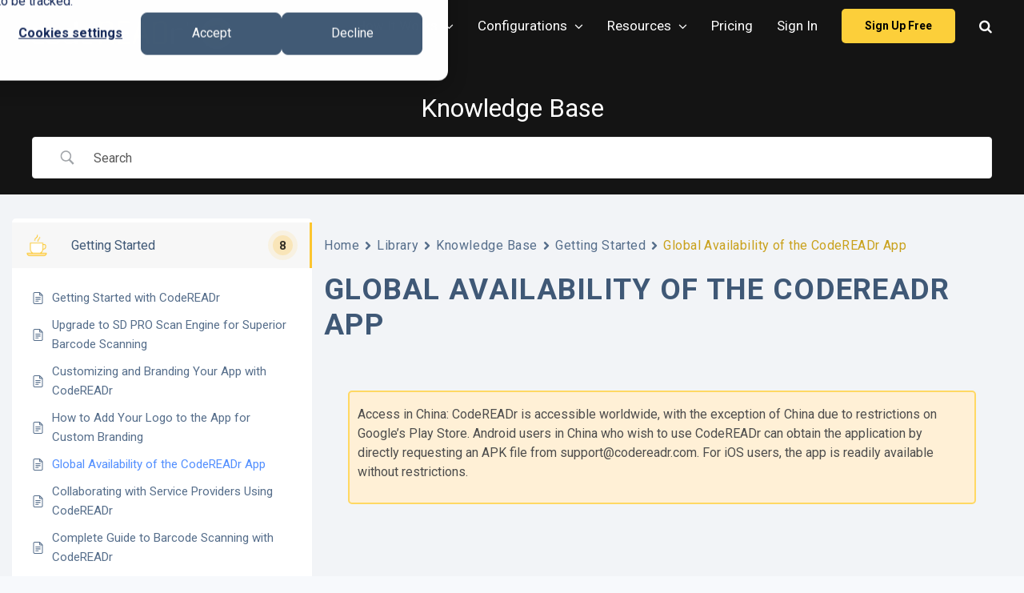

--- FILE ---
content_type: text/css; charset=UTF-8
request_url: https://www.codereadr.com/wp-content/plugins/betterdocs-pro/assets/public/css/encyclopedia.css?ver=c62f4cf4887d19aef4e4
body_size: 2031
content:
.heading-xxlarge{font-family:Inter,sans-serif;font-size:3rem;font-weight:700;line-height:1.1}.text-size-examples_custom.text-color-helpful-gray{color:#7e838f;font-size:1rem}.margin-bottom-large{margin-bottom:3rem}form.hero-search{margin:auto auto 40px;max-width:600px;text-align:center;width:100%}form.hero-search input{border:1px solid #44c3c3;border-radius:50px;height:60px;max-width:100%;padding:0 25px;width:100%}#ms-search-field{background-color:#fff;background-image:url(https://assets-global.website-files.com/61dc0796f359b6145bc06ea6/635a5f90cf3236a64d5e21ae_61c1b96da8240efef26f0533_search-black.svg);background-position:12px;background-repeat:no-repeat;background-size:2.25rem;border:1px solid #b5bbc7;border-radius:20rem;font-size:1rem;height:3.75rem;margin-bottom:0;max-width:calc(100% - 50px);padding-left:50px;padding-right:0;transition:border .3s}.encyclopedia-alphabets.alphabets-style-default{border-bottom:1px solid #e5e5e5;margin-bottom:48px}.encyclopedia-alphabets.alphabets-style-box{align-items:center;background:#fff;border-radius:4px;box-shadow:0 1px 2px 0 rgba(0,0,0,.25);display:flex;justify-content:space-between;margin-bottom:48px}.betterdocs-encyclopedia-wrapper{background:#f9fafb;border-radius:15px;padding:20px}.encyclopedia-alphabets{padding:15px 20px}.encyclopedia-alphabets.alphabets-style-plain{background-color:transparent;border-bottom:1px solid #e5e5e5;padding-left:0;padding-right:0}.encyclopedia-alphabets.alphabets-style-box .encyclopedia-alphabet-list{width:100%}.encyclopedia-single-layout .encyclopedia-alphabets{margin-left:auto!important;margin-right:auto!important;max-width:1200px}ul.encyclopedia-alphabet-list{align-items:center;display:flex;flex-wrap:wrap;gap:5px;justify-content:left;list-style:none;margin:0;text-align:center}ul.encyclopedia-alphabet-list li.alphabet-list-item{align-items:center;display:flex;height:auto;justify-content:center;min-width:25px}.encyclopedia-single-layout .encyclopedia-alphabet-list{grid-column-end:11;grid-column-start:3}ul.encyclopedia-alphabet-list a{color:#667085;font-family:Inter;font-size:20px;font-style:normal;font-weight:600;line-height:normal;text-align:center;text-decoration:none}li.alphabet-list-item.active a{align-items:center;display:flex;height:30px;justify-content:center;min-width:30px;padding:0 8px}li.alphabet-list-item.active{background:#fff;border-radius:4px;box-shadow:0 1px 2px 0 rgba(0,0,0,.25)}.alphabets-style-plain .encyclopedia-alphabet-list .alphabet-list-item a{text-decoration:none}.alphabets-style-plain .encyclopedia-alphabet-list .alphabet-list-item.active{background-color:#fff}.alphabets-style-plain .encyclopedia-alphabet-list .alphabet-list-item.active a{color:#667085}.encyclopedia-alphabets.alphabets-style-box li.alphabet-list-item.active{background:#f5f5f5;border-radius:4px;box-shadow:none}.alphabet-list-item a.letter-has-no-docs{color:#d0d5dd;pointer-events:none}ul.encyclopedia-alphabet-list{padding:0}.encyclopedia-alphabet-list.sticky{left:0;position:fixed;right:0;top:0;transform:translateZ(0);width:100%;z-index:999}@supports(-webkit-overflow-scrolling:touch){.encyclopedia-alphabet-list.sticky{position:fixed;position:-webkit-fixed;top:0;z-index:999}}.encyclopedia-alphabet-list-item{align-items:center;cursor:pointer;display:flex;flex-shrink:0;font-size:1.2rem;height:2.5rem;justify-content:center;min-width:2.5rem;padding:0 .5rem}.encyclopedia-alphabet-list-item:hover{background-color:#fff}.w-dyn-list{opacity:1;transition:opacity .5s ease}.fade-out{opacity:0}.fade-in{opacity:1}.layout-card .section-item{grid-column-gap:1.875rem;grid-row-gap:1.875rem;display:grid;grid-template-columns:1fr 1fr 1fr;grid-template-rows:auto auto;margin-bottom:1.875rem}.letter-start.alphabet-big-view{border-left:8px solid #667085;color:#667085;font-family:Inter,sans-serif;font-size:12.5rem;grid-column-start:1;line-height:normal;text-align:center}.letter-start.alphabet-big-round-view,.letter-start.alphabet-big-view{align-items:center;display:flex;justify-content:center;min-height:240px}.letter-start.alphabet-big-round-view{background:#fff;border-radius:8px}.layout-doc-list-2 .section-item{grid-row-gap:24px;display:grid;grid-template-columns:1fr 1fr 1fr 1fr;grid-template-rows:auto auto;margin-bottom:48px}.layout-doc-list-2 .section-item .letter-start.alphabet-big-round-view{align-items:center;background:#fff;border-left:2px solid #475467;border-radius:8px;display:flex;grid-column:1/-1;justify-content:flex-start;min-height:auto;width:100%}.layout-doc-list-2 .section-item .letter-start.alphabet-big-round-view span{background-color:transparent;font-size:24px;font-weight:600;line-height:26px;padding:16px 32px}.layout-doc-list-2 .section-item .encyclopedia-list a{color:#565d6e;font-size:18px;font-weight:500;line-height:22px;text-align:left;text-decoration:none}.layout-doc-list-2 .section-item .encyclopedia-list a:hover{text-decoration:underline}.layout-doc-list-2 .section-item .explore-more-docs{background-color:transparent;border-radius:none;box-shadow:none;justify-content:flex-start;min-height:auto}.layout-doc-list-2 .section-item .explore-more-docs:hover{text-decoration:underline;transform:none}.letter-start.alphabet-big-round-view span{align-items:center;background:#f8f8f8;border-radius:16px;color:var(--Gray-500,#667085);display:flex;font-family:DM Sans,sans-serif;font-size:96px;font-style:normal;font-weight:600;justify-content:center;line-height:100%;padding:15px 30px}.letter-start.alphabet-list-view{align-items:center;background:#fff;border-left:2px solid #667085;border-radius:4px;box-shadow:0 0 .5px 0 rgba(0,37,119,.2);color:#667085;display:flex;flex-shrink:0;font-family:Inter;font-size:24px;font-style:normal;font-weight:600;gap:30px;height:58px;line-height:110%;margin-bottom:30px;padding-left:30px}.encyclopedia-item{background-color:#fff;border-radius:7px;box-shadow:0 0 .5px 0 rgba(0,37,119,.2);min-height:240px;position:relative;transition:.3s}.encyclopedia-item.explore-more-docs{align-items:center;display:flex;justify-content:center}.encyclopedia-item.explore-more-docs a{align-items:center;color:#667085;display:flex;font-family:Inter;font-size:18px;font-style:normal;font-weight:600;gap:8px;line-height:140%;text-align:center;text-decoration:none}.encyclopedia-item.explore-more-docs a span.arrow-icon{font-weight:700;transform:rotate(-45deg)}.layout-doc-list .encyclopedia-item.explore-more-docs a{align-items:center;color:#667085;display:flex;justify-content:center;padding:24px 32px;text-decoration:none;width:100%;z-index:0}.encyclopedia-item:hover{box-shadow:0 4px 30px 4px rgba(0,37,119,.2);transform:scale(1.015)}.encyclopedia-item:hover .tools-card_arrow{margin-left:1.25%}.tools-card{display:flex;flex-direction:column;height:100%;justify-content:space-between;max-height:calc(100% - 3rem);padding:24px 32px;position:relative;text-decoration:none;z-index:0}.elementor-widget .tools-card{max-height:100%}.betterdocs-encyclopedia .heading-small{color:#344054;font-family:Inter,sans-serif;font-size:20px;font-weight:500;line-height:1.75rem;margin:0;text-decoration:none}.betterdocs-encyclopedia .text-size-small{color:#667085;font-family:Inter,sans-serif;font-size:16px;font-style:normal;font-weight:400;line-height:150%}.betterdocs-encyclopedia .text-style-link{color:var(--Gray-500,#667085);cursor:pointer;font-family:Inter;font-size:16px;font-style:normal;font-weight:600;font-weight:500;line-height:140%;text-align:center;text-decoration:none;transition:all .2s}.betterdocs-encyclopedia a.tools-card__link-block.w-inline-block{bottom:0;cursor:pointer;height:100%;left:0;position:absolute;right:0;top:0;width:100%;z-index:1}.empty-posts-message{margin:auto auto 50px;max-width:700px}.empty-posts-message p{color:#7e838f}li.alphabet-list-item.active{background-color:#fff}.ms-flow{align-items:center;display:flex;height:20px;justify-content:space-between;margin:150px auto;width:70px}.ms-flow-dot{animation:ms-flow 1.4s cubic-bezier(.455,.03,.515,.955) infinite;background-color:#667085;border-radius:50%;height:12px;width:12px}.ms-flow-dot:first-child{animation-delay:-.3s}.ms-flow-dot:nth-child(2){animation-delay:-.15s}@keyframes ms-flow{0%{transform:scale(1)}50%{transform:scale(.3)}to{transform:scale(1)}}.loadmoreBtn-container{text-align:center}.encyclopedia-loadmore-btn{align-items:center;background:#475467;border:none;border-radius:8px;box-shadow:0 1px 2px 0 rgba(16,24,40,.05);box-sizing:none;color:#fff;cursor:pointer;display:inline-flex;font-size:14px;font-weight:600;gap:8px;justify-content:center;line-height:1.42;margin-left:auto;min-height:54px;outline:none;padding:2px 36px}.layout-doc-list .encyclopedia-item{min-height:auto}.layout-doc-list .tools-card>a{color:#eaecf0;padding:24px 32px;text-decoration:none;z-index:0}.layout-doc-list .tools-card a{color:#eaecf0}.layout-doc-list .encyclopedia-item-title-tag.tools-card__title-text{color:#344054;line-height:2rem;line-height:120%;margin:0;position:relative;z-index:1}.section-item .tools-card .tools-card__sample-text{word-break:break-word}.layout-doc-list .encyclopedia-item:hover .tools-card_arrow{margin:0}.text-style-link:hover .tools-card_arrow{margin-left:1.25%}.layout-doc-list .tools-card{padding:0;position:relative}.layout-doc-list .encyclopedia-item{position:relative}.layout-doc-list .top-tools-card{background-color:#fff;background:#000;border-radius:8px;border-top:4px solid #12b76a;box-shadow:0 0 5px rgba(0,0,0,.2);left:50%;margin:-8px 0 0;opacity:0;padding:20px 25px;position:absolute;top:-50px;transform:translate(-50%,-50%);transition:.2s;visibility:hidden;width:calc(100% - 100px);z-index:999}.layout-doc-list .top-tools-card:before{border-color:#000 transparent transparent;border-style:solid;border-width:10px 10px 0;bottom:-9px;content:"";left:50%;margin-left:-10px;position:absolute}.layout-doc-list .encyclopedia-item:hover .top-tools-card{margin-top:0;opacity:1;visibility:visible;z-index:1000}.layout-doc-list .encyclopedia-item-title-tag.tools-card__title-text{color:var(--Gray-600,#475467);font-family:Inter,sans-serif;font-size:20px;font-style:normal;font-weight:500;line-height:150%}.layout-doc-list p.text-size-small.tools-card__sample-text.tooltip-content{color:#d0d5dd;font-family:Inter,sans-serif;font-weight:400;line-height:1.6;margin:0 0 10px}.layout-doc-list.layout-card .section-item{grid-column-gap:48px;grid-row-gap:24px;grid-template-columns:1fr 1fr}.layout-doc-list .encyclopedia-item:hover{box-shadow:none;transform:scale(1)}.betterdocs-fluid-wrapper.betterdocs-single-layout-2.encyclopedia-single-layout .betterdocs-content-wrapper .betterdocs-content-area{grid-column-start:3}.betterdocs-wrapper.betterdocs-single-wrapper.betterdocs-single-layout-2 .betterdocs-content-wrapper.taxonomy-content-wrapper #betterdocs-single-main{padding:0!important}@media screen and (max-width:991px){.layout-card .section-item{grid-template-columns:1fr 1fr}}@media screen and (max-width:767px){.layout-card .section-item,.layout-doc-list.layout-card .section-item{grid-template-columns:1fr}}#suggestions-container{background-color:#333;border:1px solid #ccc;border-radius:5px;border-top:none;left:0;max-width:200px;padding:10px;position:absolute;top:100%;z-index:999}.suggestion-item{color:#fff;cursor:pointer;line-height:1;padding:8px 15px;transition:.3s}.suggestion-item:hover{background-color:#fff;border-radius:5px;color:#333}.glossary-single-content-area{grid-column-end:12!important;grid-column-start:2!important}.beetterdocs-glossary-archive-container{display:grid;gap:20px;grid-template-columns:repeat(3,1fr);max-width:100%}.beetterdocs-glossary-archive-container #betterdocs-entry-title{font-size:28px;line-height:1.4em}.beetterdocs-glossary-archive-container img.attachment-post-thumbnail.size-post-thumbnail.wp-post-image{height:auto;max-width:100%}@media screen and (max-width:1024px){.beetterdocs-glossary-archive-container{grid-template-columns:repeat(2,1fr)}}@media screen and (max-width:768px){.beetterdocs-glossary-archive-container{grid-template-columns:1fr}}.spinner{animation:spin 2s linear infinite;border:2px solid #f3f3f3;border-radius:50%;border-top-color:#3498db;display:inline-block;height:12px;margin-left:8px;vertical-align:middle;width:12px}@keyframes spin{0%{transform:rotate(0deg)}to{transform:rotate(1turn)}}
